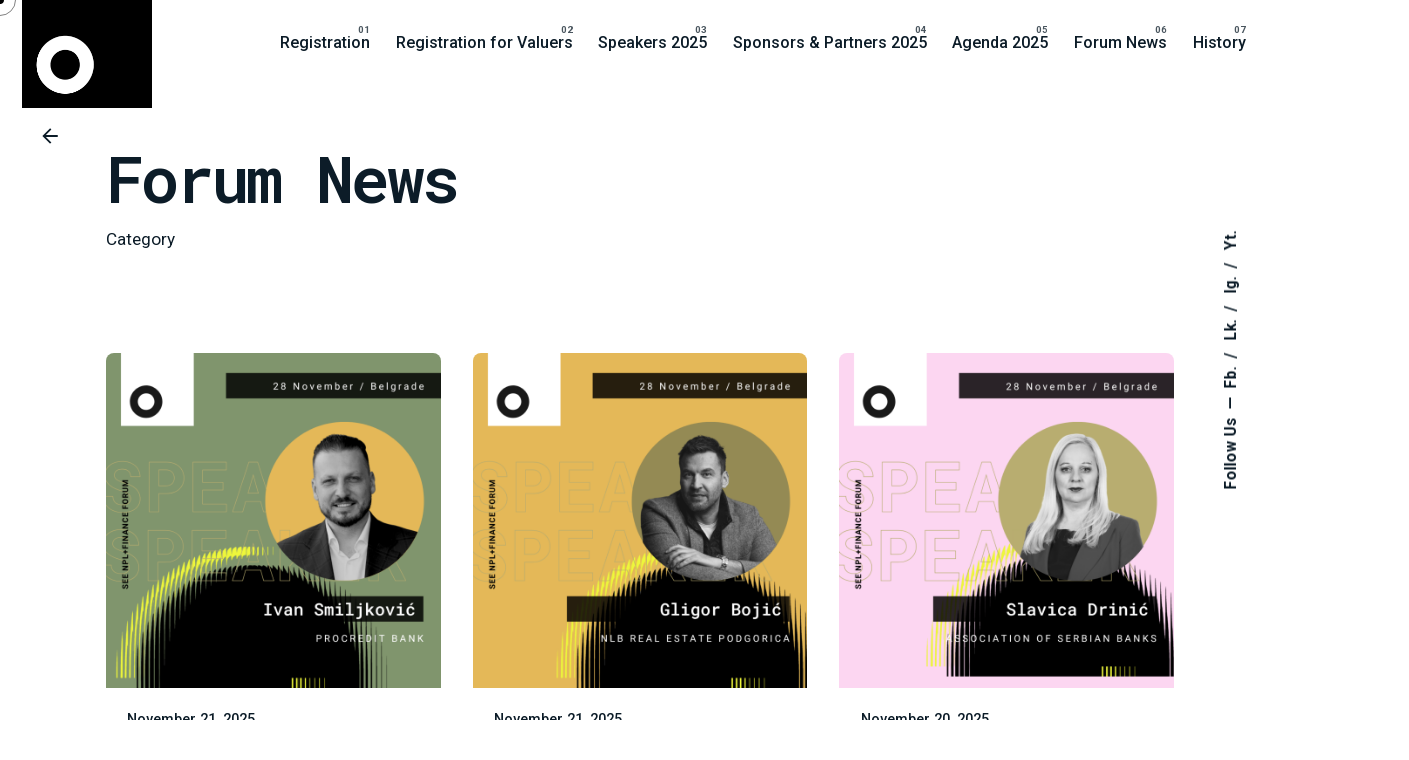

--- FILE ---
content_type: text/html; charset=UTF-8
request_url: https://seenplforum.com/category/forum-news/
body_size: 11919
content:

<!DOCTYPE html>
<html lang="en-US">
<head>
	<meta charset="UTF-8">
	<meta name="viewport" content="width=device-width, initial-scale=1">

	<title>Forum News &#8211; SEE NPL + Finance Forum</title>
<meta name='robots' content='max-image-preview:large' />
	<style>img:is([sizes="auto" i], [sizes^="auto," i]) { contain-intrinsic-size: 3000px 1500px }</style>
	<link rel="alternate" type="application/rss+xml" title="SEE NPL + Finance Forum &raquo; Feed" href="https://seenplforum.com/feed/" />
<link rel="alternate" type="application/rss+xml" title="SEE NPL + Finance Forum &raquo; Comments Feed" href="https://seenplforum.com/comments/feed/" />
<link rel="alternate" type="application/rss+xml" title="SEE NPL + Finance Forum &raquo; Forum News Category Feed" href="https://seenplforum.com/category/forum-news/feed/" />
<script type="text/javascript">
/* <![CDATA[ */
window._wpemojiSettings = {"baseUrl":"https:\/\/s.w.org\/images\/core\/emoji\/16.0.1\/72x72\/","ext":".png","svgUrl":"https:\/\/s.w.org\/images\/core\/emoji\/16.0.1\/svg\/","svgExt":".svg","source":{"concatemoji":"https:\/\/seenplforum.com\/wp-includes\/js\/wp-emoji-release.min.js?ver=6.8.3"}};
/*! This file is auto-generated */
!function(s,n){var o,i,e;function c(e){try{var t={supportTests:e,timestamp:(new Date).valueOf()};sessionStorage.setItem(o,JSON.stringify(t))}catch(e){}}function p(e,t,n){e.clearRect(0,0,e.canvas.width,e.canvas.height),e.fillText(t,0,0);var t=new Uint32Array(e.getImageData(0,0,e.canvas.width,e.canvas.height).data),a=(e.clearRect(0,0,e.canvas.width,e.canvas.height),e.fillText(n,0,0),new Uint32Array(e.getImageData(0,0,e.canvas.width,e.canvas.height).data));return t.every(function(e,t){return e===a[t]})}function u(e,t){e.clearRect(0,0,e.canvas.width,e.canvas.height),e.fillText(t,0,0);for(var n=e.getImageData(16,16,1,1),a=0;a<n.data.length;a++)if(0!==n.data[a])return!1;return!0}function f(e,t,n,a){switch(t){case"flag":return n(e,"\ud83c\udff3\ufe0f\u200d\u26a7\ufe0f","\ud83c\udff3\ufe0f\u200b\u26a7\ufe0f")?!1:!n(e,"\ud83c\udde8\ud83c\uddf6","\ud83c\udde8\u200b\ud83c\uddf6")&&!n(e,"\ud83c\udff4\udb40\udc67\udb40\udc62\udb40\udc65\udb40\udc6e\udb40\udc67\udb40\udc7f","\ud83c\udff4\u200b\udb40\udc67\u200b\udb40\udc62\u200b\udb40\udc65\u200b\udb40\udc6e\u200b\udb40\udc67\u200b\udb40\udc7f");case"emoji":return!a(e,"\ud83e\udedf")}return!1}function g(e,t,n,a){var r="undefined"!=typeof WorkerGlobalScope&&self instanceof WorkerGlobalScope?new OffscreenCanvas(300,150):s.createElement("canvas"),o=r.getContext("2d",{willReadFrequently:!0}),i=(o.textBaseline="top",o.font="600 32px Arial",{});return e.forEach(function(e){i[e]=t(o,e,n,a)}),i}function t(e){var t=s.createElement("script");t.src=e,t.defer=!0,s.head.appendChild(t)}"undefined"!=typeof Promise&&(o="wpEmojiSettingsSupports",i=["flag","emoji"],n.supports={everything:!0,everythingExceptFlag:!0},e=new Promise(function(e){s.addEventListener("DOMContentLoaded",e,{once:!0})}),new Promise(function(t){var n=function(){try{var e=JSON.parse(sessionStorage.getItem(o));if("object"==typeof e&&"number"==typeof e.timestamp&&(new Date).valueOf()<e.timestamp+604800&&"object"==typeof e.supportTests)return e.supportTests}catch(e){}return null}();if(!n){if("undefined"!=typeof Worker&&"undefined"!=typeof OffscreenCanvas&&"undefined"!=typeof URL&&URL.createObjectURL&&"undefined"!=typeof Blob)try{var e="postMessage("+g.toString()+"("+[JSON.stringify(i),f.toString(),p.toString(),u.toString()].join(",")+"));",a=new Blob([e],{type:"text/javascript"}),r=new Worker(URL.createObjectURL(a),{name:"wpTestEmojiSupports"});return void(r.onmessage=function(e){c(n=e.data),r.terminate(),t(n)})}catch(e){}c(n=g(i,f,p,u))}t(n)}).then(function(e){for(var t in e)n.supports[t]=e[t],n.supports.everything=n.supports.everything&&n.supports[t],"flag"!==t&&(n.supports.everythingExceptFlag=n.supports.everythingExceptFlag&&n.supports[t]);n.supports.everythingExceptFlag=n.supports.everythingExceptFlag&&!n.supports.flag,n.DOMReady=!1,n.readyCallback=function(){n.DOMReady=!0}}).then(function(){return e}).then(function(){var e;n.supports.everything||(n.readyCallback(),(e=n.source||{}).concatemoji?t(e.concatemoji):e.wpemoji&&e.twemoji&&(t(e.twemoji),t(e.wpemoji)))}))}((window,document),window._wpemojiSettings);
/* ]]> */
</script>
<style id='wp-emoji-styles-inline-css' type='text/css'>

	img.wp-smiley, img.emoji {
		display: inline !important;
		border: none !important;
		box-shadow: none !important;
		height: 1em !important;
		width: 1em !important;
		margin: 0 0.07em !important;
		vertical-align: -0.1em !important;
		background: none !important;
		padding: 0 !important;
	}
</style>
<link rel='stylesheet' id='wp-block-library-css' href='https://seenplforum.com/wp-includes/css/dist/block-library/style.min.css?ver=6.8.3' type='text/css' media='all' />
<style id='wp-block-library-theme-inline-css' type='text/css'>
.wp-block-audio :where(figcaption){color:#555;font-size:13px;text-align:center}.is-dark-theme .wp-block-audio :where(figcaption){color:#ffffffa6}.wp-block-audio{margin:0 0 1em}.wp-block-code{border:1px solid #ccc;border-radius:4px;font-family:Menlo,Consolas,monaco,monospace;padding:.8em 1em}.wp-block-embed :where(figcaption){color:#555;font-size:13px;text-align:center}.is-dark-theme .wp-block-embed :where(figcaption){color:#ffffffa6}.wp-block-embed{margin:0 0 1em}.blocks-gallery-caption{color:#555;font-size:13px;text-align:center}.is-dark-theme .blocks-gallery-caption{color:#ffffffa6}:root :where(.wp-block-image figcaption){color:#555;font-size:13px;text-align:center}.is-dark-theme :root :where(.wp-block-image figcaption){color:#ffffffa6}.wp-block-image{margin:0 0 1em}.wp-block-pullquote{border-bottom:4px solid;border-top:4px solid;color:currentColor;margin-bottom:1.75em}.wp-block-pullquote cite,.wp-block-pullquote footer,.wp-block-pullquote__citation{color:currentColor;font-size:.8125em;font-style:normal;text-transform:uppercase}.wp-block-quote{border-left:.25em solid;margin:0 0 1.75em;padding-left:1em}.wp-block-quote cite,.wp-block-quote footer{color:currentColor;font-size:.8125em;font-style:normal;position:relative}.wp-block-quote:where(.has-text-align-right){border-left:none;border-right:.25em solid;padding-left:0;padding-right:1em}.wp-block-quote:where(.has-text-align-center){border:none;padding-left:0}.wp-block-quote.is-large,.wp-block-quote.is-style-large,.wp-block-quote:where(.is-style-plain){border:none}.wp-block-search .wp-block-search__label{font-weight:700}.wp-block-search__button{border:1px solid #ccc;padding:.375em .625em}:where(.wp-block-group.has-background){padding:1.25em 2.375em}.wp-block-separator.has-css-opacity{opacity:.4}.wp-block-separator{border:none;border-bottom:2px solid;margin-left:auto;margin-right:auto}.wp-block-separator.has-alpha-channel-opacity{opacity:1}.wp-block-separator:not(.is-style-wide):not(.is-style-dots){width:100px}.wp-block-separator.has-background:not(.is-style-dots){border-bottom:none;height:1px}.wp-block-separator.has-background:not(.is-style-wide):not(.is-style-dots){height:2px}.wp-block-table{margin:0 0 1em}.wp-block-table td,.wp-block-table th{word-break:normal}.wp-block-table :where(figcaption){color:#555;font-size:13px;text-align:center}.is-dark-theme .wp-block-table :where(figcaption){color:#ffffffa6}.wp-block-video :where(figcaption){color:#555;font-size:13px;text-align:center}.is-dark-theme .wp-block-video :where(figcaption){color:#ffffffa6}.wp-block-video{margin:0 0 1em}:root :where(.wp-block-template-part.has-background){margin-bottom:0;margin-top:0;padding:1.25em 2.375em}
</style>
<style id='classic-theme-styles-inline-css' type='text/css'>
/*! This file is auto-generated */
.wp-block-button__link{color:#fff;background-color:#32373c;border-radius:9999px;box-shadow:none;text-decoration:none;padding:calc(.667em + 2px) calc(1.333em + 2px);font-size:1.125em}.wp-block-file__button{background:#32373c;color:#fff;text-decoration:none}
</style>
<style id='global-styles-inline-css' type='text/css'>
:root{--wp--preset--aspect-ratio--square: 1;--wp--preset--aspect-ratio--4-3: 4/3;--wp--preset--aspect-ratio--3-4: 3/4;--wp--preset--aspect-ratio--3-2: 3/2;--wp--preset--aspect-ratio--2-3: 2/3;--wp--preset--aspect-ratio--16-9: 16/9;--wp--preset--aspect-ratio--9-16: 9/16;--wp--preset--color--black: #000000;--wp--preset--color--cyan-bluish-gray: #abb8c3;--wp--preset--color--white: #ffffff;--wp--preset--color--pale-pink: #f78da7;--wp--preset--color--vivid-red: #cf2e2e;--wp--preset--color--luminous-vivid-orange: #ff6900;--wp--preset--color--luminous-vivid-amber: #fcb900;--wp--preset--color--light-green-cyan: #7bdcb5;--wp--preset--color--vivid-green-cyan: #00d084;--wp--preset--color--pale-cyan-blue: #8ed1fc;--wp--preset--color--vivid-cyan-blue: #0693e3;--wp--preset--color--vivid-purple: #9b51e0;--wp--preset--color--brand-color: #000000;--wp--preset--color--beige-dark: #A1824F;--wp--preset--color--dark-strong: #24262B;--wp--preset--color--dark-light: #32353C;--wp--preset--color--grey-strong: #838998;--wp--preset--gradient--vivid-cyan-blue-to-vivid-purple: linear-gradient(135deg,rgba(6,147,227,1) 0%,rgb(155,81,224) 100%);--wp--preset--gradient--light-green-cyan-to-vivid-green-cyan: linear-gradient(135deg,rgb(122,220,180) 0%,rgb(0,208,130) 100%);--wp--preset--gradient--luminous-vivid-amber-to-luminous-vivid-orange: linear-gradient(135deg,rgba(252,185,0,1) 0%,rgba(255,105,0,1) 100%);--wp--preset--gradient--luminous-vivid-orange-to-vivid-red: linear-gradient(135deg,rgba(255,105,0,1) 0%,rgb(207,46,46) 100%);--wp--preset--gradient--very-light-gray-to-cyan-bluish-gray: linear-gradient(135deg,rgb(238,238,238) 0%,rgb(169,184,195) 100%);--wp--preset--gradient--cool-to-warm-spectrum: linear-gradient(135deg,rgb(74,234,220) 0%,rgb(151,120,209) 20%,rgb(207,42,186) 40%,rgb(238,44,130) 60%,rgb(251,105,98) 80%,rgb(254,248,76) 100%);--wp--preset--gradient--blush-light-purple: linear-gradient(135deg,rgb(255,206,236) 0%,rgb(152,150,240) 100%);--wp--preset--gradient--blush-bordeaux: linear-gradient(135deg,rgb(254,205,165) 0%,rgb(254,45,45) 50%,rgb(107,0,62) 100%);--wp--preset--gradient--luminous-dusk: linear-gradient(135deg,rgb(255,203,112) 0%,rgb(199,81,192) 50%,rgb(65,88,208) 100%);--wp--preset--gradient--pale-ocean: linear-gradient(135deg,rgb(255,245,203) 0%,rgb(182,227,212) 50%,rgb(51,167,181) 100%);--wp--preset--gradient--electric-grass: linear-gradient(135deg,rgb(202,248,128) 0%,rgb(113,206,126) 100%);--wp--preset--gradient--midnight: linear-gradient(135deg,rgb(2,3,129) 0%,rgb(40,116,252) 100%);--wp--preset--font-size--small: 14px;--wp--preset--font-size--medium: 20px;--wp--preset--font-size--large: 17px;--wp--preset--font-size--x-large: 42px;--wp--preset--font-size--extra-small: 13px;--wp--preset--font-size--normal: 15px;--wp--preset--font-size--larger: 20px;--wp--preset--spacing--20: 0.44rem;--wp--preset--spacing--30: 0.67rem;--wp--preset--spacing--40: 1rem;--wp--preset--spacing--50: 1.5rem;--wp--preset--spacing--60: 2.25rem;--wp--preset--spacing--70: 3.38rem;--wp--preset--spacing--80: 5.06rem;--wp--preset--shadow--natural: 6px 6px 9px rgba(0, 0, 0, 0.2);--wp--preset--shadow--deep: 12px 12px 50px rgba(0, 0, 0, 0.4);--wp--preset--shadow--sharp: 6px 6px 0px rgba(0, 0, 0, 0.2);--wp--preset--shadow--outlined: 6px 6px 0px -3px rgba(255, 255, 255, 1), 6px 6px rgba(0, 0, 0, 1);--wp--preset--shadow--crisp: 6px 6px 0px rgba(0, 0, 0, 1);}:where(.is-layout-flex){gap: 0.5em;}:where(.is-layout-grid){gap: 0.5em;}body .is-layout-flex{display: flex;}.is-layout-flex{flex-wrap: wrap;align-items: center;}.is-layout-flex > :is(*, div){margin: 0;}body .is-layout-grid{display: grid;}.is-layout-grid > :is(*, div){margin: 0;}:where(.wp-block-columns.is-layout-flex){gap: 2em;}:where(.wp-block-columns.is-layout-grid){gap: 2em;}:where(.wp-block-post-template.is-layout-flex){gap: 1.25em;}:where(.wp-block-post-template.is-layout-grid){gap: 1.25em;}.has-black-color{color: var(--wp--preset--color--black) !important;}.has-cyan-bluish-gray-color{color: var(--wp--preset--color--cyan-bluish-gray) !important;}.has-white-color{color: var(--wp--preset--color--white) !important;}.has-pale-pink-color{color: var(--wp--preset--color--pale-pink) !important;}.has-vivid-red-color{color: var(--wp--preset--color--vivid-red) !important;}.has-luminous-vivid-orange-color{color: var(--wp--preset--color--luminous-vivid-orange) !important;}.has-luminous-vivid-amber-color{color: var(--wp--preset--color--luminous-vivid-amber) !important;}.has-light-green-cyan-color{color: var(--wp--preset--color--light-green-cyan) !important;}.has-vivid-green-cyan-color{color: var(--wp--preset--color--vivid-green-cyan) !important;}.has-pale-cyan-blue-color{color: var(--wp--preset--color--pale-cyan-blue) !important;}.has-vivid-cyan-blue-color{color: var(--wp--preset--color--vivid-cyan-blue) !important;}.has-vivid-purple-color{color: var(--wp--preset--color--vivid-purple) !important;}.has-black-background-color{background-color: var(--wp--preset--color--black) !important;}.has-cyan-bluish-gray-background-color{background-color: var(--wp--preset--color--cyan-bluish-gray) !important;}.has-white-background-color{background-color: var(--wp--preset--color--white) !important;}.has-pale-pink-background-color{background-color: var(--wp--preset--color--pale-pink) !important;}.has-vivid-red-background-color{background-color: var(--wp--preset--color--vivid-red) !important;}.has-luminous-vivid-orange-background-color{background-color: var(--wp--preset--color--luminous-vivid-orange) !important;}.has-luminous-vivid-amber-background-color{background-color: var(--wp--preset--color--luminous-vivid-amber) !important;}.has-light-green-cyan-background-color{background-color: var(--wp--preset--color--light-green-cyan) !important;}.has-vivid-green-cyan-background-color{background-color: var(--wp--preset--color--vivid-green-cyan) !important;}.has-pale-cyan-blue-background-color{background-color: var(--wp--preset--color--pale-cyan-blue) !important;}.has-vivid-cyan-blue-background-color{background-color: var(--wp--preset--color--vivid-cyan-blue) !important;}.has-vivid-purple-background-color{background-color: var(--wp--preset--color--vivid-purple) !important;}.has-black-border-color{border-color: var(--wp--preset--color--black) !important;}.has-cyan-bluish-gray-border-color{border-color: var(--wp--preset--color--cyan-bluish-gray) !important;}.has-white-border-color{border-color: var(--wp--preset--color--white) !important;}.has-pale-pink-border-color{border-color: var(--wp--preset--color--pale-pink) !important;}.has-vivid-red-border-color{border-color: var(--wp--preset--color--vivid-red) !important;}.has-luminous-vivid-orange-border-color{border-color: var(--wp--preset--color--luminous-vivid-orange) !important;}.has-luminous-vivid-amber-border-color{border-color: var(--wp--preset--color--luminous-vivid-amber) !important;}.has-light-green-cyan-border-color{border-color: var(--wp--preset--color--light-green-cyan) !important;}.has-vivid-green-cyan-border-color{border-color: var(--wp--preset--color--vivid-green-cyan) !important;}.has-pale-cyan-blue-border-color{border-color: var(--wp--preset--color--pale-cyan-blue) !important;}.has-vivid-cyan-blue-border-color{border-color: var(--wp--preset--color--vivid-cyan-blue) !important;}.has-vivid-purple-border-color{border-color: var(--wp--preset--color--vivid-purple) !important;}.has-vivid-cyan-blue-to-vivid-purple-gradient-background{background: var(--wp--preset--gradient--vivid-cyan-blue-to-vivid-purple) !important;}.has-light-green-cyan-to-vivid-green-cyan-gradient-background{background: var(--wp--preset--gradient--light-green-cyan-to-vivid-green-cyan) !important;}.has-luminous-vivid-amber-to-luminous-vivid-orange-gradient-background{background: var(--wp--preset--gradient--luminous-vivid-amber-to-luminous-vivid-orange) !important;}.has-luminous-vivid-orange-to-vivid-red-gradient-background{background: var(--wp--preset--gradient--luminous-vivid-orange-to-vivid-red) !important;}.has-very-light-gray-to-cyan-bluish-gray-gradient-background{background: var(--wp--preset--gradient--very-light-gray-to-cyan-bluish-gray) !important;}.has-cool-to-warm-spectrum-gradient-background{background: var(--wp--preset--gradient--cool-to-warm-spectrum) !important;}.has-blush-light-purple-gradient-background{background: var(--wp--preset--gradient--blush-light-purple) !important;}.has-blush-bordeaux-gradient-background{background: var(--wp--preset--gradient--blush-bordeaux) !important;}.has-luminous-dusk-gradient-background{background: var(--wp--preset--gradient--luminous-dusk) !important;}.has-pale-ocean-gradient-background{background: var(--wp--preset--gradient--pale-ocean) !important;}.has-electric-grass-gradient-background{background: var(--wp--preset--gradient--electric-grass) !important;}.has-midnight-gradient-background{background: var(--wp--preset--gradient--midnight) !important;}.has-small-font-size{font-size: var(--wp--preset--font-size--small) !important;}.has-medium-font-size{font-size: var(--wp--preset--font-size--medium) !important;}.has-large-font-size{font-size: var(--wp--preset--font-size--large) !important;}.has-x-large-font-size{font-size: var(--wp--preset--font-size--x-large) !important;}
:where(.wp-block-post-template.is-layout-flex){gap: 1.25em;}:where(.wp-block-post-template.is-layout-grid){gap: 1.25em;}
:where(.wp-block-columns.is-layout-flex){gap: 2em;}:where(.wp-block-columns.is-layout-grid){gap: 2em;}
:root :where(.wp-block-pullquote){font-size: 1.5em;line-height: 1.6;}
</style>
<link rel='stylesheet' id='contact-form-7-css' href='https://seenplforum.com/wp-content/plugins/contact-form-7/includes/css/styles.css?ver=6.1.3' type='text/css' media='all' />
<link rel='stylesheet' id='parent-style-css' href='https://seenplforum.com/wp-content/themes/ohio/style.css?ver=6.8.3' type='text/css' media='all' />
<link rel='stylesheet' id='ohio-style-css' href='https://seenplforum.com/wp-content/themes/ohio-child/style.css?ver=1.0.0' type='text/css' media='all' />
<style id='ohio-style-inline-css' type='text/css'>
 :root{--clb-color-primary:#000000;--clb-text-font-family:'Roboto', sans-serif;--clb-text-font-weight:400;--clb-text-font-style:normal;--clb-text-color:#0c1c28;--clb-text-light-mode-font-family:'Roboto', sans-serif;--clb-text-light-mode-font-weight:400;--clb-text-light-mode-font-style:normal;--clb-text-light-mode-color:#0c1c28;--clb-title-font-family:'Roboto Mono', sans-serif;--clb-title-color:#0c1c28;--clb-subtitle-font-family:'Roboto', sans-serif;--clb-subtitle-color:rgba(12,28,40,0.8);}.heading .title .highlighted-text{background-image: linear-gradient(rgba(0,0,0,0.5), rgba(0,0,0,0.5));}.blog-item:not(.-layout2):not(.-layout7).-contained .card-details,.blog-item.-layout7.-contained{background-color:rgba(255,255,255,0.75);}.site-footer{background-color:#ededff;}.site-footer .widget-title{font-family:'Roboto', sans-serif;font-weight:500;font-style:normal;color:rgba(40,55,66,0.4);}.site-footer h6,.site-footer .widgets,.site-footer .scroll-top,.site-footer .color-switcher-item.dark,.site-footer .button,.site-footer input,.site-footer-copyright{font-family:'Roboto', sans-serif;font-weight:400;font-style:normal;color:rgba(40,55,66,0.8);}.menu-optional .button-group .button:not(.page-link):not(.-dm-ignore){--clb-color-button:#0c1c28;}@media screen and (max-width: 768px) { .header,.slide-in-overlay{opacity: 0;}}.popup-subscribe .thumbnail{background-color:;background-image:url('https://dev.seenplforum.com/wp-content/uploads/2019/11/oh__img9.jpg');background-size:cover;background-position:center center;background-repeat:no-repeat;}.page-headline::after{background-color:;}.project .video-button:not(.-outlined) .icon-button{background-color:1;}h1{font-family:'Roboto Mono', sans-serif;}h2{font-family:'Roboto Mono', sans-serif;}h3{font-family:'Roboto', sans-serif;}h4{font-family:'Roboto', sans-serif;}h5{font-family:'Roboto', sans-serif;}h6{font-family:'Roboto', sans-serif;} @media screen and (min-width:1181px){.header .branding .logo img,.header .branding .logo-mobile img,.header .branding .logo-sticky-mobile img,.header .branding .logo-dynamic img{min-height:130px; height:130px;}} @media screen and (min-width:769px) and (max-width:1180px){} @media screen and (max-width:768px){}
</style>
<link rel='stylesheet' id='icon-pack-fontawesome-css' href='https://seenplforum.com/wp-content/themes/ohio/assets/fonts/fa/css/all.css?ver=6.8.3' type='text/css' media='all' />
<script></script><link rel="EditURI" type="application/rsd+xml" title="RSD" href="https://seenplforum.com/xmlrpc.php?rsd" />
<meta name="generator" content="WordPress 6.8.3" />
<style type="text/css">.recentcomments a{display:inline !important;padding:0 !important;margin:0 !important;}</style><meta name="generator" content="Powered by WPBakery Page Builder - drag and drop page builder for WordPress."/>
<link rel="icon" href="https://seenplforum.com/wp-content/uploads/2022/08/cropped-SEENPL_Logo-32x32.png" sizes="32x32" />
<link rel="icon" href="https://seenplforum.com/wp-content/uploads/2022/08/cropped-SEENPL_Logo-192x192.png" sizes="192x192" />
<link rel="apple-touch-icon" href="https://seenplforum.com/wp-content/uploads/2022/08/cropped-SEENPL_Logo-180x180.png" />
<meta name="msapplication-TileImage" content="https://seenplforum.com/wp-content/uploads/2022/08/cropped-SEENPL_Logo-270x270.png" />
		<style type="text/css" id="wp-custom-css">
			.clb-page-headline .clb-post-meta-item {
	display: none;
}
		</style>
		<noscript><style> .wpb_animate_when_almost_visible { opacity: 1; }</style></noscript></head>
<body class="archive category category-forum-news category-16 wp-embed-responsive wp-theme-ohio wp-child-theme-ohio-child hfeed ohio-theme-1.0.0 with-header-1 with-widget-divider with-left-mobile-hamburger with-fixed-search with-headline with-fixed-header links-underline icon-buttons-animation custom-cursor wpb-js-composer js-comp-ver-8.7.2 vc_responsive">
			<div id="page" class="site">

		
    <ul class="elements-bar left -unlist dynamic-typo">

                    <li>

<a href="#" class="scroll-top -undash -unlink -small-t vc_hidden-md vc_hidden-sm vc_hidden-xs">

	
		<div class="scroll-top-bar">
			<div class="scroll-track"></div>
		</div>

	
	<div class="scroll-top-holder titles-typo">
		Scroll to top	</div>
</a>

</li>
        
    </ul>

    <ul class="elements-bar right -unlist dynamic-typo">

                    <li>
    <div class="social-bar">
        <ul class="social-bar-holder titles-typo -small-t -unlist vc_hidden-md">

                            <li class="caption">Follow Us</li>
            
                                            <li>
                    <a class="-unlink facebook" href="https://www.facebook.com/newanglesconsulting" target="_blank" rel="nofollow">Fb.                    </a>
                </li>
                                            <li>
                    <a class="-unlink linkedin" href="https://www.linkedin.com/company/see-npl-forum/" target="_blank" rel="nofollow">Lk.                    </a>
                </li>
                                            <li>
                    <a class="-unlink instagram" href="https://www.instagram.com/new_angles_consulting/?hl=sr" target="_blank" rel="nofollow">Ig.                    </a>
                </li>
                                            <li>
                    <a class="-unlink youtube" href="https://www.youtube.com/channel/UCq24FoazqmobrO-noQXC-GQ" target="_blank" rel="nofollow">Yt.                    </a>
                </li>
                    </ul>
    </div>
</li>
                
    </ul>
		
    <div class="circle-cursor circle-cursor-outer"></div>
    <div class="circle-cursor circle-cursor-inner">
        <svg width="21" height="21" viewBox="0 0 21 21" fill="none" xmlns="http://www.w3.org/2000/svg">
            <path d="M2.06055 0H20.0605V18H17.0605V5.12155L2.12132 20.0608L0 17.9395L14.9395 3H2.06055V0Z"/>
        </svg>
    </div>

		<a class="skip-link screen-reader-text" href="#main">Skip to content</a>

		
		
		    			

			
<header id="masthead" class="header header-1 extended-menu" data-header-fixed=true>
	<div class="header-wrap">
		<div class="header-wrap-inner">
			<div class="left-part">

				
									<div class="mobile-hamburger -left">
						
<button class="hamburger-button" data-js="hamburger" aria-label="Hamburger">
    <div class="hamburger icon-button" tabindex="0">
        <i class="icon"></i>
    </div>
    </button>					</div>
				
				
<div class="branding">
	<a class="branding-title titles-typo -undash -unlink" href="https://seenplforum.com/" rel="home">
		<div class="logo">

			
				<img src="https://seenplforum.com/wp-content/uploads/2022/08/SEENPL_Logo.png" class=""  alt="SEE NPL FORUM">
				
				
					</div>

		
		<div class="logo-sticky">

							
				<img src="https://seenplforum.com/wp-content/uploads/2022/08/SEENPL_Logo.png" class=""  alt="SEE NPL FORUM">

				
			
		</div>

		
		<div class="logo-dynamic">
			<span class="dark hidden">
				
					<img src="https://seenplforum.com/wp-content/uploads/2022/08/SEENPL_Logo.png"  alt="SEE NPL FORUM">

							</span>
			<span class="light hidden">
				
					<img src="https://seenplforum.com/wp-content/uploads/2022/08/SEENPL_Logo.png"  alt="SEE NPL FORUM">

							</span>
		</div>
	</a>
</div>
	
			</div>
	        <div class="right-part">
	        	
	            
<nav id="site-navigation" class="nav with-counters with-mobile-menu with-highlighted-menu hide-mobile-menu-images hide-mobile-menu-descriptions" data-mobile-menu-second-click-link="">

    <div class="slide-in-overlay menu-slide-in-overlay">
        <div class="overlay"></div>
        <div class="close-bar">
            <button class="icon-button -overlay-button" data-js="close-popup" aria-label="Close">
                <i class="icon">
    <svg class="default" width="14" height="14" viewBox="0 0 14 14" fill="none" xmlns="http://www.w3.org/2000/svg">
        <path d="M14 1.41L12.59 0L7 5.59L1.41 0L0 1.41L5.59 7L0 12.59L1.41 14L7 8.41L12.59 14L14 12.59L8.41 7L14 1.41Z"></path>
    </svg>
</i>
            </button>

            
        </div>
        <div class="holder">
            <div id="mega-menu-wrap" class="nav-container">

                <ul id="menu-primary" class="menu"><li id="nav-menu-item-22916-692369dc85b69" class="mega-menu-item nav-item menu-item-depth-0 "><a href="https://seenplforum.com/registration/" class="menu-link -undash -unlink main-menu-link item-title"><span>Registration</span></a></li>
<li id="nav-menu-item-22923-692369dc85b8e" class="mega-menu-item nav-item menu-item-depth-0 "><a href="https://seenplforum.com/registration-for-valuers/" class="menu-link -undash -unlink main-menu-link item-title"><span>Registration for Valuers</span></a></li>
<li id="nav-menu-item-23063-692369dc85ba5" class="mega-menu-item nav-item menu-item-depth-0 "><a href="https://seenplforum.com/speakers-2025/" class="menu-link -undash -unlink main-menu-link item-title"><span>Speakers 2025</span></a></li>
<li id="nav-menu-item-22947-692369dc85bb8" class="mega-menu-item nav-item menu-item-depth-0 "><a href="https://seenplforum.com/sponsors-partners-2025/" class="menu-link -undash -unlink main-menu-link item-title"><span>Sponsors &#038; Partners 2025</span></a></li>
<li id="nav-menu-item-23426-692369dc85bca" class="mega-menu-item nav-item menu-item-depth-0 "><a href="https://seenplforum.com/agenda-2025/" class="menu-link -undash -unlink main-menu-link item-title"><span>Agenda 2025</span></a></li>
<li id="nav-menu-item-18813-692369dc85bdb" class="mega-menu-item nav-item menu-item-depth-0 "><a href="https://seenplforum.com/forum-news/" class="menu-link -undash -unlink main-menu-link item-title"><span>Forum News</span></a></li>
<li id="nav-menu-item-18866-692369dc85bf0" class="mega-menu-item nav-item menu-item-depth-0 has-submenu "><a href="https://seenplforum.com/history/" class="menu-link -undash -unlink main-menu-link item-title"><span>History</span><div class="has-submenu-icon">
				<i class="icon menu-plus">
					<svg width="14" height="14" viewBox="0 0 14 14" fill="none" xmlns="http://www.w3.org/2000/svg">
						<path d="M14 8H8V14H6V8H0V6H6V0H8V6H14V8Z"/>
					</svg>
				</i></div></a>
<ul class="menu-depth-1 sub-menu">
	<li id="nav-menu-item-22926-692369dc85c06" class="mega-menu-item sub-nav-item menu-item-depth-1 "><a href="https://seenplforum.com/vol-8-see-npl-finance-forum/" class="menu-link -undash -unlink sub-menu-link "><span>Vol.8_SEE NPL + Finance Forum</span></a></li>
	<li id="nav-menu-item-22166-692369dc85c19" class="mega-menu-item sub-nav-item menu-item-depth-1 "><a href="https://seenplforum.com/vol-7_see-npl-forum-2023/" class="menu-link -undash -unlink sub-menu-link "><span>Vol.7_SEE NPL Forum 2023</span></a></li>
	<li id="nav-menu-item-21060-692369dc85c29" class="mega-menu-item sub-nav-item menu-item-depth-1 "><a href="https://seenplforum.com/vol-6_see-npl-forum-2022/" class="menu-link -undash -unlink sub-menu-link "><span>Vol.6_SEE NPL Forum 2022</span></a></li>
	<li id="nav-menu-item-20050-692369dc85c39" class="mega-menu-item sub-nav-item menu-item-depth-1 "><a href="https://seenplforum.com/vol-5_see-npl-forum-2021/" class="menu-link -undash -unlink sub-menu-link "><span>Vol.5_SEE NPL Forum 2021</span></a></li>
	<li id="nav-menu-item-20327-692369dc85c48" class="mega-menu-item sub-nav-item menu-item-depth-1 "><a href="https://seenplforum.com/experts-chats/" class="menu-link -undash -unlink sub-menu-link "><span>Experts Chats</span></a></li>
	<li id="nav-menu-item-19051-692369dc85c5f" class="mega-menu-item sub-nav-item menu-item-depth-1 "><a href="https://seenplforum.com/history/vo-4_see-npl-forum-2019/" class="menu-link -undash -unlink sub-menu-link "><span>Vol.4_SEE NPL Forum 2019</span></a></li>
	<li id="nav-menu-item-19430-692369dc85c6f" class="mega-menu-item sub-nav-item menu-item-depth-1 "><a href="https://seenplforum.com/history/vol-3_see-npl-forum-2018/" class="menu-link -undash -unlink sub-menu-link "><span>Vol.3_SEE NPL Forum 2018</span></a></li>
	<li id="nav-menu-item-19429-692369dc85c7f" class="mega-menu-item sub-nav-item menu-item-depth-1 "><a href="https://seenplforum.com/history/vol-2_see-npl-forum-2017/" class="menu-link -undash -unlink sub-menu-link "><span>Vol.2_SEE NPL Forum 2017</span></a></li>
	<li id="nav-menu-item-19428-692369dc85c8e" class="mega-menu-item sub-nav-item menu-item-depth-1 "><a href="https://seenplforum.com/history/vo-1_see-npl-forum-2016/" class="menu-link -undash -unlink sub-menu-link "><span>Vo.1_SEE NPL Forum 2016</span></a></li>
</ul>
</li>
</ul><ul id="mobile-menu" class="mobile-menu menu"><li id="nav-menu-item-22916-692369dc8609f" class="mega-menu-item nav-item menu-item-depth-0 "><a href="https://seenplforum.com/registration/" class="menu-link -undash -unlink main-menu-link item-title"><span>Registration</span></a></li>
<li id="nav-menu-item-22923-692369dc860b5" class="mega-menu-item nav-item menu-item-depth-0 "><a href="https://seenplforum.com/registration-for-valuers/" class="menu-link -undash -unlink main-menu-link item-title"><span>Registration for Valuers</span></a></li>
<li id="nav-menu-item-23063-692369dc860c7" class="mega-menu-item nav-item menu-item-depth-0 "><a href="https://seenplforum.com/speakers-2025/" class="menu-link -undash -unlink main-menu-link item-title"><span>Speakers 2025</span></a></li>
<li id="nav-menu-item-22947-692369dc860d8" class="mega-menu-item nav-item menu-item-depth-0 "><a href="https://seenplforum.com/sponsors-partners-2025/" class="menu-link -undash -unlink main-menu-link item-title"><span>Sponsors &#038; Partners 2025</span></a></li>
<li id="nav-menu-item-23426-692369dc860e8" class="mega-menu-item nav-item menu-item-depth-0 "><a href="https://seenplforum.com/agenda-2025/" class="menu-link -undash -unlink main-menu-link item-title"><span>Agenda 2025</span></a></li>
<li id="nav-menu-item-18813-692369dc860f8" class="mega-menu-item nav-item menu-item-depth-0 "><a href="https://seenplforum.com/forum-news/" class="menu-link -undash -unlink main-menu-link item-title"><span>Forum News</span></a></li>
<li id="nav-menu-item-18866-692369dc86109" class="mega-menu-item nav-item menu-item-depth-0 has-submenu "><a href="https://seenplforum.com/history/" class="menu-link -undash -unlink main-menu-link item-title"><span>History</span><div class="has-submenu-icon">
				<i class="icon menu-plus">
					<svg width="14" height="14" viewBox="0 0 14 14" fill="none" xmlns="http://www.w3.org/2000/svg">
						<path d="M14 8H8V14H6V8H0V6H6V0H8V6H14V8Z"/>
					</svg>
				</i></div></a>
<ul class="menu-depth-1 sub-menu">
	<li id="nav-menu-item-22926-692369dc8611a" class="mega-menu-item sub-nav-item menu-item-depth-1 "><a href="https://seenplforum.com/vol-8-see-npl-finance-forum/" class="menu-link -undash -unlink sub-menu-link "><span>Vol.8_SEE NPL + Finance Forum</span></a></li>
	<li id="nav-menu-item-22166-692369dc86128" class="mega-menu-item sub-nav-item menu-item-depth-1 "><a href="https://seenplforum.com/vol-7_see-npl-forum-2023/" class="menu-link -undash -unlink sub-menu-link "><span>Vol.7_SEE NPL Forum 2023</span></a></li>
	<li id="nav-menu-item-21060-692369dc86136" class="mega-menu-item sub-nav-item menu-item-depth-1 "><a href="https://seenplforum.com/vol-6_see-npl-forum-2022/" class="menu-link -undash -unlink sub-menu-link "><span>Vol.6_SEE NPL Forum 2022</span></a></li>
	<li id="nav-menu-item-20050-692369dc86143" class="mega-menu-item sub-nav-item menu-item-depth-1 "><a href="https://seenplforum.com/vol-5_see-npl-forum-2021/" class="menu-link -undash -unlink sub-menu-link "><span>Vol.5_SEE NPL Forum 2021</span></a></li>
	<li id="nav-menu-item-20327-692369dc86150" class="mega-menu-item sub-nav-item menu-item-depth-1 "><a href="https://seenplforum.com/experts-chats/" class="menu-link -undash -unlink sub-menu-link "><span>Experts Chats</span></a></li>
	<li id="nav-menu-item-19051-692369dc8615e" class="mega-menu-item sub-nav-item menu-item-depth-1 "><a href="https://seenplforum.com/history/vo-4_see-npl-forum-2019/" class="menu-link -undash -unlink sub-menu-link "><span>Vol.4_SEE NPL Forum 2019</span></a></li>
	<li id="nav-menu-item-19430-692369dc8616b" class="mega-menu-item sub-nav-item menu-item-depth-1 "><a href="https://seenplforum.com/history/vol-3_see-npl-forum-2018/" class="menu-link -undash -unlink sub-menu-link "><span>Vol.3_SEE NPL Forum 2018</span></a></li>
	<li id="nav-menu-item-19429-692369dc86178" class="mega-menu-item sub-nav-item menu-item-depth-1 "><a href="https://seenplforum.com/history/vol-2_see-npl-forum-2017/" class="menu-link -undash -unlink sub-menu-link "><span>Vol.2_SEE NPL Forum 2017</span></a></li>
	<li id="nav-menu-item-19428-692369dc86185" class="mega-menu-item sub-nav-item menu-item-depth-1 "><a href="https://seenplforum.com/history/vo-1_see-npl-forum-2016/" class="menu-link -undash -unlink sub-menu-link "><span>Vo.1_SEE NPL Forum 2016</span></a></li>
</ul>
</li>
</ul>


            </div>
            <div class="copyright">

                
            </div>

            
        </div>

        
    <div class="social-bar">
        <ul class="social-bar-holder titles-typo -small-t -unlist vc_hidden-md">

                            <li class="caption">Follow Us</li>
            
                                            <li>
                    <a class="-unlink facebook" href="https://www.facebook.com/newanglesconsulting" target="_blank" rel="nofollow">Fb.                    </a>
                </li>
                                            <li>
                    <a class="-unlink linkedin" href="https://www.linkedin.com/company/see-npl-forum/" target="_blank" rel="nofollow">Lk.                    </a>
                </li>
                                            <li>
                    <a class="-unlink instagram" href="https://www.instagram.com/new_angles_consulting/?hl=sr" target="_blank" rel="nofollow">Ig.                    </a>
                </li>
                                            <li>
                    <a class="-unlink youtube" href="https://www.youtube.com/channel/UCq24FoazqmobrO-noQXC-GQ" target="_blank" rel="nofollow">Yt.                    </a>
                </li>
                    </ul>
    </div>

    </div>
</nav>
	            

				
				
	        </div>
    	</div>
	</div>
</header>


		
		
		<div id="content" class="site-content" data-mobile-menu-resolution="768">

			
    
<div class="page-headline without-cap subheader_included -left">

	
	    
<a href="" class="back-link dynamic-typo -unlink vc_hidden-md vc_hidden-sm vc_hidden-xs">
	<button class="icon-button" aria-controls="site-navigation" aria-label="Back">
	    <i class="icon">
			<svg class="default" xmlns="http://www.w3.org/2000/svg" height="24" viewBox="0 -960 960 960" width="24"><path d="M314-442.5 533.5-223 480-170 170-480l310-310 53.5 53L314-517.5h476v75H314Z"/></svg>
	    </i>
	</button>
    <span class="caption">
        Back    </span>
</a>
	
			<div class="bg-image"></div>
	
	<div class="holder">
		<div class="page-container">
			<div class="animated-holder">
				<div class="headline-meta">
					
					
									</div>

				<h1 class="title">Forum News</h1>

									<div class="post-meta-holder">
						Category					</div>
				
			</div>
		</div>
	</div>
</div>

    
    <div class="page-container bottom-offset top-offset">

        
        <div id="primary" class="page-content content-area">
            <main id="main" class="site-main">
                <div class="vc_row archive-holder ohio-masonry" data-lazy-container="posts">

                    <div class="vc_col-lg-4 vc_col-md-6 vc_col-xs-12 grid-item masonry-block"  data-lazy-item="" data-lazy-scope="posts">
<div class="blog-item card -layout1 -contained -metro "  >
	<a class="-unlink" href="https://seenplforum.com/2025/11/21/navigating-the-next-wave-in-banking/" data-cursor-class="cursor-link" aria-label="Navigating the Next Wave in Banking">
		<figure class="image-holder" >

							<img class="blog-archive-image" src="https://seenplforum.com/wp-content/uploads/2025/11/Post-53-1024x1024.png" srcset="https://seenplforum.com/wp-content/uploads/2025/11/Post-53-1024x1024.png 1024w, https://seenplforum.com/wp-content/uploads/2025/11/Post-53-300x300.png 300w, https://seenplforum.com/wp-content/uploads/2025/11/Post-53-150x150.png 150w, https://seenplforum.com/wp-content/uploads/2025/11/Post-53-768x768.png 768w, https://seenplforum.com/wp-content/uploads/2025/11/Post-53-200x200.png 200w, https://seenplforum.com/wp-content/uploads/2025/11/Post-53-500x500.png 500w, https://seenplforum.com/wp-content/uploads/2025/11/Post-53.png 1080w" sizes="(max-width: 640px) 100vw, 640px" alt="" >
			
			<div class="overlay-details -fade-up">
							</div>
		</figure>
	</a>
	<div class="card-details -left">
					<div class="headline-meta -small-t">
									<div class="date">November 21, 2025</div>
											</div>
				<div class="heading title">
			<h4 class="title">
								<a class="-undash" href="https://seenplforum.com/2025/11/21/navigating-the-next-wave-in-banking/">
					Navigating the Next Wave in Banking				</a>
			</h4>
		</div>
					<p>Ivan Smiljković, Member of the Management...</p>
						            <a class="button -text" href="https://seenplforum.com/2025/11/21/navigating-the-next-wave-in-banking/">
			    Read More		        <i class="icon -right">
		        	<svg class="default" xmlns="http://www.w3.org/2000/svg" height="24" viewBox="0 -960 960 960" width="24"><path d="M646-442.5H170v-75h476L426.5-737l53.5-53 310 310-310 310-53.5-53L646-442.5Z"/></svg>
		        </i>
			</a>
        	</div>
</div>
</div><div class="vc_col-lg-4 vc_col-md-6 vc_col-xs-12 grid-item masonry-block"  data-lazy-item="" data-lazy-scope="posts">
<div class="blog-item card -layout1 -contained -metro "  >
	<a class="-unlink" href="https://seenplforum.com/2025/11/21/expert-insights-on-see-property-markets/" data-cursor-class="cursor-link" aria-label="Expert Insights on SEE Property Markets">
		<figure class="image-holder" >

							<img class="blog-archive-image" src="https://seenplforum.com/wp-content/uploads/2025/11/Post-49-1024x1024.png" srcset="https://seenplforum.com/wp-content/uploads/2025/11/Post-49-1024x1024.png 1024w, https://seenplforum.com/wp-content/uploads/2025/11/Post-49-300x300.png 300w, https://seenplforum.com/wp-content/uploads/2025/11/Post-49-150x150.png 150w, https://seenplforum.com/wp-content/uploads/2025/11/Post-49-768x768.png 768w, https://seenplforum.com/wp-content/uploads/2025/11/Post-49-200x200.png 200w, https://seenplforum.com/wp-content/uploads/2025/11/Post-49-500x500.png 500w, https://seenplforum.com/wp-content/uploads/2025/11/Post-49.png 1080w" sizes="(max-width: 640px) 100vw, 640px" alt="" >
			
			<div class="overlay-details -fade-up">
							</div>
		</figure>
	</a>
	<div class="card-details -left">
					<div class="headline-meta -small-t">
									<div class="date">November 21, 2025</div>
											</div>
				<div class="heading title">
			<h4 class="title">
								<a class="-undash" href="https://seenplforum.com/2025/11/21/expert-insights-on-see-property-markets/">
					Expert Insights on SEE Property Markets				</a>
			</h4>
		</div>
					<p>Gligor Bojić, CEO of NLB Real...</p>
						            <a class="button -text" href="https://seenplforum.com/2025/11/21/expert-insights-on-see-property-markets/">
			    Read More		        <i class="icon -right">
		        	<svg class="default" xmlns="http://www.w3.org/2000/svg" height="24" viewBox="0 -960 960 960" width="24"><path d="M646-442.5H170v-75h476L426.5-737l53.5-53 310 310-310 310-53.5-53L646-442.5Z"/></svg>
		        </i>
			</a>
        	</div>
</div>
</div><div class="vc_col-lg-4 vc_col-md-6 vc_col-xs-12 grid-item masonry-block"  data-lazy-item="" data-lazy-scope="posts">
<div class="blog-item card -layout1 -contained -metro "  >
	<a class="-unlink" href="https://seenplforum.com/2025/11/20/the-risk-management-leader-navigating-bankings-next-chapter/" data-cursor-class="cursor-link" aria-label="The Risk Management Leader Navigating Banking’s Next Chapter">
		<figure class="image-holder" >

							<img class="blog-archive-image" src="https://seenplforum.com/wp-content/uploads/2025/11/Post-54-1024x1024.png" srcset="https://seenplforum.com/wp-content/uploads/2025/11/Post-54-1024x1024.png 1024w, https://seenplforum.com/wp-content/uploads/2025/11/Post-54-300x300.png 300w, https://seenplforum.com/wp-content/uploads/2025/11/Post-54-150x150.png 150w, https://seenplforum.com/wp-content/uploads/2025/11/Post-54-768x768.png 768w, https://seenplforum.com/wp-content/uploads/2025/11/Post-54-200x200.png 200w, https://seenplforum.com/wp-content/uploads/2025/11/Post-54-500x500.png 500w, https://seenplforum.com/wp-content/uploads/2025/11/Post-54.png 1080w" sizes="(max-width: 640px) 100vw, 640px" alt="" >
			
			<div class="overlay-details -fade-up">
							</div>
		</figure>
	</a>
	<div class="card-details -left">
					<div class="headline-meta -small-t">
									<div class="date">November 20, 2025</div>
											</div>
				<div class="heading title">
			<h4 class="title">
								<a class="-undash" href="https://seenplforum.com/2025/11/20/the-risk-management-leader-navigating-bankings-next-chapter/">
					The Risk Management Leader Navigating Banking’s Next Chapter				</a>
			</h4>
		</div>
					<p>💡 As financial services evolve, risk...</p>
						            <a class="button -text" href="https://seenplforum.com/2025/11/20/the-risk-management-leader-navigating-bankings-next-chapter/">
			    Read More		        <i class="icon -right">
		        	<svg class="default" xmlns="http://www.w3.org/2000/svg" height="24" viewBox="0 -960 960 960" width="24"><path d="M646-442.5H170v-75h476L426.5-737l53.5-53 310 310-310 310-53.5-53L646-442.5Z"/></svg>
		        </i>
			</a>
        	</div>
</div>
</div><div class="vc_col-lg-4 vc_col-md-6 vc_col-xs-12 grid-item masonry-block"  data-lazy-item="" data-lazy-scope="posts">
<div class="blog-item card -layout1 -contained -metro "  >
	<a class="-unlink" href="https://seenplforum.com/2025/11/20/shaping-policy-through-data-and-expertise/" data-cursor-class="cursor-link" aria-label="Shaping Policy Through Data and Expertise">
		<figure class="image-holder" >

							<img class="blog-archive-image" src="https://seenplforum.com/wp-content/uploads/2025/11/Post-55-1024x1024.png" srcset="https://seenplforum.com/wp-content/uploads/2025/11/Post-55-1024x1024.png 1024w, https://seenplforum.com/wp-content/uploads/2025/11/Post-55-300x300.png 300w, https://seenplforum.com/wp-content/uploads/2025/11/Post-55-150x150.png 150w, https://seenplforum.com/wp-content/uploads/2025/11/Post-55-768x768.png 768w, https://seenplforum.com/wp-content/uploads/2025/11/Post-55-200x200.png 200w, https://seenplforum.com/wp-content/uploads/2025/11/Post-55-500x500.png 500w, https://seenplforum.com/wp-content/uploads/2025/11/Post-55.png 1080w" sizes="(max-width: 640px) 100vw, 640px" alt="" >
			
			<div class="overlay-details -fade-up">
							</div>
		</figure>
	</a>
	<div class="card-details -left">
					<div class="headline-meta -small-t">
									<div class="date">November 20, 2025</div>
											</div>
				<div class="heading title">
			<h4 class="title">
								<a class="-undash" href="https://seenplforum.com/2025/11/20/shaping-policy-through-data-and-expertise/">
					Shaping Policy Through Data and Expertise				</a>
			</h4>
		</div>
					<p>Savo Jakovljević, General Manager of the...</p>
						            <a class="button -text" href="https://seenplforum.com/2025/11/20/shaping-policy-through-data-and-expertise/">
			    Read More		        <i class="icon -right">
		        	<svg class="default" xmlns="http://www.w3.org/2000/svg" height="24" viewBox="0 -960 960 960" width="24"><path d="M646-442.5H170v-75h476L426.5-737l53.5-53 310 310-310 310-53.5-53L646-442.5Z"/></svg>
		        </i>
			</a>
        	</div>
</div>
</div><div class="vc_col-lg-4 vc_col-md-6 vc_col-xs-12 grid-item masonry-block"  data-lazy-item="" data-lazy-scope="posts">
<div class="blog-item card -layout1 -contained -metro "  >
	<a class="-unlink" href="https://seenplforum.com/2025/11/19/driving-ethical-and-future-ready-debt-management/" data-cursor-class="cursor-link" aria-label="Driving Ethical and Future-Ready Debt Management">
		<figure class="image-holder" >

							<img class="blog-archive-image" src="https://seenplforum.com/wp-content/uploads/2025/11/Post-52-1024x1024.png" srcset="https://seenplforum.com/wp-content/uploads/2025/11/Post-52-1024x1024.png 1024w, https://seenplforum.com/wp-content/uploads/2025/11/Post-52-300x300.png 300w, https://seenplforum.com/wp-content/uploads/2025/11/Post-52-150x150.png 150w, https://seenplforum.com/wp-content/uploads/2025/11/Post-52-768x768.png 768w, https://seenplforum.com/wp-content/uploads/2025/11/Post-52-200x200.png 200w, https://seenplforum.com/wp-content/uploads/2025/11/Post-52-500x500.png 500w, https://seenplforum.com/wp-content/uploads/2025/11/Post-52.png 1080w" sizes="(max-width: 640px) 100vw, 640px" alt="" >
			
			<div class="overlay-details -fade-up">
							</div>
		</figure>
	</a>
	<div class="card-details -left">
					<div class="headline-meta -small-t">
									<div class="date">November 19, 2025</div>
											</div>
				<div class="heading title">
			<h4 class="title">
								<a class="-undash" href="https://seenplforum.com/2025/11/19/driving-ethical-and-future-ready-debt-management/">
					Driving Ethical and Future-Ready Debt Management				</a>
			</h4>
		</div>
					<p>🧭 Barbara Cerinski, Managing Director at...</p>
						            <a class="button -text" href="https://seenplforum.com/2025/11/19/driving-ethical-and-future-ready-debt-management/">
			    Read More		        <i class="icon -right">
		        	<svg class="default" xmlns="http://www.w3.org/2000/svg" height="24" viewBox="0 -960 960 960" width="24"><path d="M646-442.5H170v-75h476L426.5-737l53.5-53 310 310-310 310-53.5-53L646-442.5Z"/></svg>
		        </i>
			</a>
        	</div>
</div>
</div><div class="vc_col-lg-4 vc_col-md-6 vc_col-xs-12 grid-item masonry-block"  data-lazy-item="" data-lazy-scope="posts">
<div class="blog-item card -layout1 -contained -metro "  >
	<a class="-unlink" href="https://seenplforum.com/2025/11/19/understanding-the-next-chapter-of-finance-danijel-stojanovic/" data-cursor-class="cursor-link" aria-label="Understanding the Next Chapter of Finance: Danijel Stojanović">
		<figure class="image-holder" >

							<img class="blog-archive-image" src="https://seenplforum.com/wp-content/uploads/2025/11/Post-58-1024x1024.png" srcset="https://seenplforum.com/wp-content/uploads/2025/11/Post-58-1024x1024.png 1024w, https://seenplforum.com/wp-content/uploads/2025/11/Post-58-300x300.png 300w, https://seenplforum.com/wp-content/uploads/2025/11/Post-58-150x150.png 150w, https://seenplforum.com/wp-content/uploads/2025/11/Post-58-768x768.png 768w, https://seenplforum.com/wp-content/uploads/2025/11/Post-58-200x200.png 200w, https://seenplforum.com/wp-content/uploads/2025/11/Post-58-500x500.png 500w, https://seenplforum.com/wp-content/uploads/2025/11/Post-58.png 1080w" sizes="(max-width: 640px) 100vw, 640px" alt="" >
			
			<div class="overlay-details -fade-up">
							</div>
		</figure>
	</a>
	<div class="card-details -left">
					<div class="headline-meta -small-t">
									<div class="date">November 19, 2025</div>
											</div>
				<div class="heading title">
			<h4 class="title">
								<a class="-undash" href="https://seenplforum.com/2025/11/19/understanding-the-next-chapter-of-finance-danijel-stojanovic/">
					Understanding the Next Chapter of Finance: Danijel Stojanović				</a>
			</h4>
		</div>
					<p>💼 As financial services evolve at...</p>
						            <a class="button -text" href="https://seenplforum.com/2025/11/19/understanding-the-next-chapter-of-finance-danijel-stojanovic/">
			    Read More		        <i class="icon -right">
		        	<svg class="default" xmlns="http://www.w3.org/2000/svg" height="24" viewBox="0 -960 960 960" width="24"><path d="M646-442.5H170v-75h476L426.5-737l53.5-53 310 310-310 310-53.5-53L646-442.5Z"/></svg>
		        </i>
			</a>
        	</div>
</div>
</div><div class="vc_col-lg-4 vc_col-md-6 vc_col-xs-12 grid-item masonry-block"  data-lazy-item="" data-lazy-scope="posts">
<div class="blog-item card -layout1 -contained -metro "  >
	<a class="-unlink" href="https://seenplforum.com/2025/11/18/forecasting-the-regions-next-economic-moves/" data-cursor-class="cursor-link" aria-label="Forecasting the Region’s Next Economic Moves">
		<figure class="image-holder" >

							<img class="blog-archive-image" src="https://seenplforum.com/wp-content/uploads/2025/11/Post-46-1-1024x1024.png" srcset="https://seenplforum.com/wp-content/uploads/2025/11/Post-46-1-1024x1024.png 1024w, https://seenplforum.com/wp-content/uploads/2025/11/Post-46-1-300x300.png 300w, https://seenplforum.com/wp-content/uploads/2025/11/Post-46-1-150x150.png 150w, https://seenplforum.com/wp-content/uploads/2025/11/Post-46-1-768x768.png 768w, https://seenplforum.com/wp-content/uploads/2025/11/Post-46-1-200x200.png 200w, https://seenplforum.com/wp-content/uploads/2025/11/Post-46-1-500x500.png 500w, https://seenplforum.com/wp-content/uploads/2025/11/Post-46-1.png 1080w" sizes="(max-width: 640px) 100vw, 640px" alt="" >
			
			<div class="overlay-details -fade-up">
							</div>
		</figure>
	</a>
	<div class="card-details -left">
					<div class="headline-meta -small-t">
									<div class="date">November 18, 2025</div>
											</div>
				<div class="heading title">
			<h4 class="title">
								<a class="-undash" href="https://seenplforum.com/2025/11/18/forecasting-the-regions-next-economic-moves/">
					Forecasting the Region’s Next Economic Moves				</a>
			</h4>
		</div>
					<p>📊 Marko Danon, Manager at EY-Parthenon...</p>
						            <a class="button -text" href="https://seenplforum.com/2025/11/18/forecasting-the-regions-next-economic-moves/">
			    Read More		        <i class="icon -right">
		        	<svg class="default" xmlns="http://www.w3.org/2000/svg" height="24" viewBox="0 -960 960 960" width="24"><path d="M646-442.5H170v-75h476L426.5-737l53.5-53 310 310-310 310-53.5-53L646-442.5Z"/></svg>
		        </i>
			</a>
        	</div>
</div>
</div><div class="vc_col-lg-4 vc_col-md-6 vc_col-xs-12 grid-item masonry-block"  data-lazy-item="" data-lazy-scope="posts">
<div class="blog-item card -layout1 -contained -metro "  >
	<a class="-unlink" href="https://seenplforum.com/2025/11/18/the-banker-behind-large-scale-project-financing-in-the-adria-region/" data-cursor-class="cursor-link" aria-label="The Banker Behind Large-Scale Project Financing in the Adria Region">
		<figure class="image-holder" >

							<img class="blog-archive-image" src="https://seenplforum.com/wp-content/uploads/2025/11/Post-50-1024x1024.png" srcset="https://seenplforum.com/wp-content/uploads/2025/11/Post-50-1024x1024.png 1024w, https://seenplforum.com/wp-content/uploads/2025/11/Post-50-300x300.png 300w, https://seenplforum.com/wp-content/uploads/2025/11/Post-50-150x150.png 150w, https://seenplforum.com/wp-content/uploads/2025/11/Post-50-768x768.png 768w, https://seenplforum.com/wp-content/uploads/2025/11/Post-50-200x200.png 200w, https://seenplforum.com/wp-content/uploads/2025/11/Post-50-500x500.png 500w, https://seenplforum.com/wp-content/uploads/2025/11/Post-50.png 1080w" sizes="(max-width: 640px) 100vw, 640px" alt="" >
			
			<div class="overlay-details -fade-up">
							</div>
		</figure>
	</a>
	<div class="card-details -left">
					<div class="headline-meta -small-t">
									<div class="date">November 18, 2025</div>
											</div>
				<div class="heading title">
			<h4 class="title">
								<a class="-undash" href="https://seenplforum.com/2025/11/18/the-banker-behind-large-scale-project-financing-in-the-adria-region/">
					The Banker Behind Large-Scale Project Financing in the Adria Region				</a>
			</h4>
		</div>
					<p>🔎 When the regional real estate...</p>
						            <a class="button -text" href="https://seenplforum.com/2025/11/18/the-banker-behind-large-scale-project-financing-in-the-adria-region/">
			    Read More		        <i class="icon -right">
		        	<svg class="default" xmlns="http://www.w3.org/2000/svg" height="24" viewBox="0 -960 960 960" width="24"><path d="M646-442.5H170v-75h476L426.5-737l53.5-53 310 310-310 310-53.5-53L646-442.5Z"/></svg>
		        </i>
			</a>
        	</div>
</div>
</div><div class="vc_col-lg-4 vc_col-md-6 vc_col-xs-12 grid-item masonry-block"  data-lazy-item="" data-lazy-scope="posts">
<div class="blog-item card -layout1 -contained -metro "  >
	<a class="-unlink" href="https://seenplforum.com/2025/11/17/marija-majstorovic-from-risk-assessment-to-tailored-coverage-for-corporates/" data-cursor-class="cursor-link" aria-label="Marija Majstorović: From Risk Assessment to Tailored Coverage for Corporates">
		<figure class="image-holder" >

							<img class="blog-archive-image" src="https://seenplforum.com/wp-content/uploads/2025/11/Post-48-1024x1024.png" srcset="https://seenplforum.com/wp-content/uploads/2025/11/Post-48-1024x1024.png 1024w, https://seenplforum.com/wp-content/uploads/2025/11/Post-48-300x300.png 300w, https://seenplforum.com/wp-content/uploads/2025/11/Post-48-150x150.png 150w, https://seenplforum.com/wp-content/uploads/2025/11/Post-48-768x768.png 768w, https://seenplforum.com/wp-content/uploads/2025/11/Post-48-200x200.png 200w, https://seenplforum.com/wp-content/uploads/2025/11/Post-48-500x500.png 500w, https://seenplforum.com/wp-content/uploads/2025/11/Post-48.png 1080w" sizes="(max-width: 640px) 100vw, 640px" alt="" >
			
			<div class="overlay-details -fade-up">
							</div>
		</figure>
	</a>
	<div class="card-details -left">
					<div class="headline-meta -small-t">
									<div class="date">November 17, 2025</div>
											</div>
				<div class="heading title">
			<h4 class="title">
								<a class="-undash" href="https://seenplforum.com/2025/11/17/marija-majstorovic-from-risk-assessment-to-tailored-coverage-for-corporates/">
					Marija Majstorović: From Risk Assessment to Tailored Coverage for Corporates				</a>
			</h4>
		</div>
					<p>Marija Majstorović, Head of Corporate at...</p>
						            <a class="button -text" href="https://seenplforum.com/2025/11/17/marija-majstorovic-from-risk-assessment-to-tailored-coverage-for-corporates/">
			    Read More		        <i class="icon -right">
		        	<svg class="default" xmlns="http://www.w3.org/2000/svg" height="24" viewBox="0 -960 960 960" width="24"><path d="M646-442.5H170v-75h476L426.5-737l53.5-53 310 310-310 310-53.5-53L646-442.5Z"/></svg>
		        </i>
			</a>
        	</div>
</div>
</div><div class="vc_col-lg-4 vc_col-md-6 vc_col-xs-12 grid-item masonry-block"  data-lazy-item="" data-lazy-scope="posts">
<div class="blog-item card -layout1 -contained -metro "  >
	<a class="-unlink" href="https://seenplforum.com/2025/11/17/navigating-macroeconomics-with-vladimir-boskovic/" data-cursor-class="cursor-link" aria-label="Navigating Macroeconomics with Vladimir Bošković">
		<figure class="image-holder" >

							<img class="blog-archive-image" src="https://seenplforum.com/wp-content/uploads/2025/11/Post-56-1024x1024.png" srcset="https://seenplforum.com/wp-content/uploads/2025/11/Post-56-1024x1024.png 1024w, https://seenplforum.com/wp-content/uploads/2025/11/Post-56-300x300.png 300w, https://seenplforum.com/wp-content/uploads/2025/11/Post-56-150x150.png 150w, https://seenplforum.com/wp-content/uploads/2025/11/Post-56-768x768.png 768w, https://seenplforum.com/wp-content/uploads/2025/11/Post-56-200x200.png 200w, https://seenplforum.com/wp-content/uploads/2025/11/Post-56-500x500.png 500w, https://seenplforum.com/wp-content/uploads/2025/11/Post-56.png 1080w" sizes="(max-width: 640px) 100vw, 640px" alt="" >
			
			<div class="overlay-details -fade-up">
							</div>
		</figure>
	</a>
	<div class="card-details -left">
					<div class="headline-meta -small-t">
									<div class="date">November 17, 2025</div>
											</div>
				<div class="heading title">
			<h4 class="title">
								<a class="-undash" href="https://seenplforum.com/2025/11/17/navigating-macroeconomics-with-vladimir-boskovic/">
					Navigating Macroeconomics with Vladimir Bošković				</a>
			</h4>
		</div>
					<p>📊 Panel #1 at SEE NPL...</p>
						            <a class="button -text" href="https://seenplforum.com/2025/11/17/navigating-macroeconomics-with-vladimir-boskovic/">
			    Read More		        <i class="icon -right">
		        	<svg class="default" xmlns="http://www.w3.org/2000/svg" height="24" viewBox="0 -960 960 960" width="24"><path d="M646-442.5H170v-75h476L426.5-737l53.5-53 310 310-310 310-53.5-53L646-442.5Z"/></svg>
		        </i>
			</a>
        	</div>
</div>
</div>                </div>

                <div class="pagination-standard"><ul class="pagination -default -unlist"><li class="page-item"><a href="https://seenplforum.com/category/forum-news/" class="page-link button -unlink -pagination -default" aria-label="Page">1</a></li><li class="page-item"><a href="https://seenplforum.com/category/forum-news/page/2/" class="page-link button -unlink -pagination -default -flat" aria-label="Page">2</a></li><li class="page-item"><a href="https://seenplforum.com/category/forum-news/page/3/" class="page-link button -unlink -pagination -default -flat" aria-label="Page">3</a></li><li class="page-item"><span class="page-link button -flat">...</span></li><li class="page-item"><a href="https://seenplforum.com/category/forum-news/page/11/" class="page-link button -unlink -pagination -default -flat" aria-label="Page">11</a></li><li class="page-item"><a href="https://seenplforum.com/category/forum-news/page/2/" class="page-link button -unlink -pagination -flat" aria-label="Next"><i class="icon">
					    	<svg class="default" xmlns="http://www.w3.org/2000/svg" height="24" viewBox="0 -960 960 960" width="24"><path d="M646-442.5H170v-75h476L426.5-737l53.5-53 310 310-310 310-53.5-53L646-442.5Z"/></svg>
					    </i></a></li></ul></div>                
            </main>
        </div>

        
    </div>



			</div>
			
			<footer id="colophon" class="site-footer clb__light_section">

	
	<div class="page-container">
		<div class="widgets vc_row">

							<div class="vc_col-md-3 vc_col-sm-6 widgets-column">
					<ul><li id="block-2" class="widget widget_block"><a href="https://dev.seenplforum.com/"><img decoding="async" class="default_logo" src="https://seenplforum.com/wp-content/uploads/2022/08/cropped-SEENPL_Logo.png" alt="logo" style="width: 190px;"></a></li>
<li id="custom_html-4" class="widget_text widget widget_custom_html"><div class="textwidget custom-html-widget"><a target="_blank" href="https://www.facebook.com/newanglesconsulting">Fb.</a>&nbsp;/&nbsp;&nbsp;<a target="_blank" href="https://www.instagram.com/new_angles_consulting/?hl=sr">Ig.</a>&nbsp;&nbsp;/&nbsp;&nbsp; <a target="_blank" href="https://www.linkedin.com/company/see-npl-forum/">In.</a>&nbsp;&nbsp;/&nbsp;&nbsp; <a target="_blank" href="https://www.youtube.com/channel/UCq24FoazqmobrO-noQXC-GQ">Yt.</a></div></li>
</ul>
				</div>
			
							<div class="vc_col-md-3 vc_col-sm-6 widgets-column">
					<ul><li id="custom_html-5" class="widget_text widget widget_custom_html"><h3 class="title widget-title">Contact us</h3><div class="textwidget custom-html-widget"><b>New Angles Consulting</b><br>Makedonska 21, 4th floor<br>11000 Belgrade<br>
T + 381 11 409 0532</div></li>
</ul>
				</div>
			
							<div class="vc_col-md-3 vc_col-sm-6 widgets-column">
					<ul><li id="custom_html-7" class="widget_text widget widget_custom_html"><h3 class="title widget-title">Inquiries</h3><div class="textwidget custom-html-widget">To learn more, secure a sponsorship, or <br>discuss custom packaging contact us
<br class="vc_hidden-xs">
<b><a href="mailto:office@seenplforum.com">office@seenplforum.com</a></b></div></li>
</ul>
				</div>
			
							<div class="vc_col-md-3 vc_col-sm-6 widgets-column">
					<ul><li id="custom_html-8" class="widget_text widget widget_custom_html"><h3 class="title widget-title">Subscribe to our e-mail list</h3><div class="textwidget custom-html-widget">Stay Informed about the 
<br>SEE NPL + Finance Forum
<br class="vc_hidden-xs">
<a target="_blank" href="https://mailchi.mp/bdd52cd7194b/see-npl-forum">Subscribe.</a></div></li>
</ul>
				</div>
					</div>
	</div>

	
	
	</footer>
					</div>

	
	
		

	<div class="page-preloader " id="page-preloader">

		<svg class="spinner" viewBox="0 0 50 50">
  							<circle class="path" cx="25" cy="25" r="20" fill="none" stroke-width="4"></circle>
						</svg>
	</div>

	
<div class="clb-popup container-loading custom-popup">
    <div class="close-bar">
        <button class="icon-button -light" data-js="close-popup" aria-label="Close">
            <i class="icon">
    <svg class="default" width="14" height="14" viewBox="0 0 14 14" fill="none" xmlns="http://www.w3.org/2000/svg">
        <path d="M14 1.41L12.59 0L7 5.59L1.41 0L0 1.41L5.59 7L0 12.59L1.41 14L7 8.41L12.59 14L14 12.59L8.41 7L14 1.41Z"></path>
    </svg>
</i>
        </button>
    </div>
    <div class="clb-popup-holder"></div>
</div>	
	
	<script type="speculationrules">
{"prefetch":[{"source":"document","where":{"and":[{"href_matches":"\/*"},{"not":{"href_matches":["\/wp-*.php","\/wp-admin\/*","\/wp-content\/uploads\/*","\/wp-content\/*","\/wp-content\/plugins\/*","\/wp-content\/themes\/ohio-child\/*","\/wp-content\/themes\/ohio\/*","\/*\\?(.+)"]}},{"not":{"selector_matches":"a[rel~=\"nofollow\"]"}},{"not":{"selector_matches":".no-prefetch, .no-prefetch a"}}]},"eagerness":"conservative"}]}
</script>
<link rel='stylesheet' id='ohio-global-fonts-css' href='//fonts.googleapis.com/css?family=Roboto%3A900i%2C900%2C700i%2C700%2C500i%2C500%2C400i%2C400%2C300i%2C300%2C100i%2C100%7CRoboto+Mono%3A700i%2C600i%2C500i%2C400i%2C300i%2C200i%2C100i%2C700%2C600%2C500%2C400%2C300%2C200%2C100%26subset%3Dvietnamese%2Clatin-ext%2Cgreek-ext%2Cgreek%2Ccyrillic-ext%2Ccyrillic%2Cvietnamese%2Clatin-ext%2Cgreek-ext%2Cgreek%2Ccyrillic-ext%2Ccyrillic%2Cvietnamese%2Clatin-ext%2Cgreek-ext%2Cgreek%2Ccyrillic-ext%2Ccyrillic%2Cvietnamese%2Clatin-ext%2Cgreek-ext%2Cgreek%2Ccyrillic-ext%2Ccyrillic%2Cvietnamese%2Clatin-ext%2Cgreek%2Ccyrillic-ext%2Ccyrillic%2Cvietnamese%2Clatin-ext%2Cgreek-ext%2Cgreek%2Ccyrillic-ext%2Ccyrillic%2Cvietnamese%2Clatin-ext%2Cgreek%2Ccyrillic-ext%2Ccyrillic%2Cvietnamese%2Clatin-ext%2Cgreek%2Ccyrillic-ext%2Ccyrillic%2Cvietnamese%2Clatin-ext%2Cgreek-ext%2Cgreek%2Ccyrillic-ext%2Ccyrillic%2Cvietnamese%2Clatin-ext%2Cgreek-ext%2Cgreek%2Ccyrillic-ext%2Ccyrillic%2Cvietnamese%2Clatin-ext%2Cgreek-ext%2Cgreek%2Ccyrillic-ext%2Ccyrillic%2Cvietnamese%2Clatin-ext%2Cgreek-ext%2Cgreek%2Ccyrillic-ext%2Ccyrillic%26display%3Dswap&#038;ver=6.8.3' type='text/css' media='all' />
<script type="text/javascript" src="https://seenplforum.com/wp-includes/js/dist/hooks.min.js?ver=4d63a3d491d11ffd8ac6" id="wp-hooks-js"></script>
<script type="text/javascript" src="https://seenplforum.com/wp-includes/js/dist/i18n.min.js?ver=5e580eb46a90c2b997e6" id="wp-i18n-js"></script>
<script type="text/javascript" id="wp-i18n-js-after">
/* <![CDATA[ */
wp.i18n.setLocaleData( { 'text direction\u0004ltr': [ 'ltr' ] } );
/* ]]> */
</script>
<script type="text/javascript" src="https://seenplforum.com/wp-content/plugins/contact-form-7/includes/swv/js/index.js?ver=6.1.3" id="swv-js"></script>
<script type="text/javascript" id="contact-form-7-js-before">
/* <![CDATA[ */
var wpcf7 = {
    "api": {
        "root": "https:\/\/seenplforum.com\/wp-json\/",
        "namespace": "contact-form-7\/v1"
    }
};
/* ]]> */
</script>
<script type="text/javascript" src="https://seenplforum.com/wp-content/plugins/contact-form-7/includes/js/index.js?ver=6.1.3" id="contact-form-7-js"></script>
<script type="text/javascript" src="https://www.google.com/recaptcha/api.js?render=seenplforum.com&amp;ver=3.0" id="google-recaptcha-js"></script>
<script type="text/javascript" src="https://seenplforum.com/wp-includes/js/dist/vendor/wp-polyfill.min.js?ver=3.15.0" id="wp-polyfill-js"></script>
<script type="text/javascript" id="wpcf7-recaptcha-js-before">
/* <![CDATA[ */
var wpcf7_recaptcha = {
    "sitekey": "seenplforum.com",
    "actions": {
        "homepage": "homepage",
        "contactform": "contactform"
    }
};
/* ]]> */
</script>
<script type="text/javascript" src="https://seenplforum.com/wp-content/plugins/contact-form-7/modules/recaptcha/index.js?ver=6.1.3" id="wpcf7-recaptcha-js"></script>
<script type="text/javascript" src="https://seenplforum.com/wp-includes/js/jquery/jquery.min.js?ver=3.7.1" id="jquery-core-js"></script>
<script type="text/javascript" src="https://seenplforum.com/wp-includes/js/jquery/jquery-migrate.min.js?ver=3.4.1" id="jquery-migrate-js"></script>
<script type="text/javascript" src="https://seenplforum.com/wp-includes/js/imagesloaded.min.js?ver=5.0.0" id="imagesloaded-js"></script>
<script type="text/javascript" src="https://seenplforum.com/wp-includes/js/masonry.min.js?ver=4.2.2" id="masonry-js"></script>
<script type="text/javascript" src="https://seenplforum.com/wp-includes/js/jquery/jquery.masonry.min.js?ver=3.1.2b" id="jquery-masonry-js"></script>
<script type="text/javascript" src="https://seenplforum.com/wp-content/themes/ohio/assets/js/jquery.clb-slider.min.js?ver=6.8.3" id="ohio-slider-js"></script>
<script type="text/javascript" src="https://seenplforum.com/wp-content/themes/ohio/assets/js/libs/jquery.mega-menu.min.js?ver=6.8.3" id="jquery-mega-menu-js"></script>
<script type="text/javascript" src="https://seenplforum.com/wp-content/themes/ohio/assets/js/libs/jquery.tilt.min.js?ver=6.8.3" id="tilt-effect-js"></script>
<script type="text/javascript" id="ohio-main-js-extra">
/* <![CDATA[ */
var ohioVariables = {"url":"https:\/\/seenplforum.com\/wp-admin\/admin-ajax.php","view_cart":"View Cart","add_to_cart_message":"has been added to the cart","subscribe_popup_enable":"","notification_enable":""};
/* ]]> */
</script>
<script type="text/javascript" src="https://seenplforum.com/wp-content/themes/ohio/assets/js/main.min.js?ver=1.0.0" id="ohio-main-js"></script>
<script></script>
	</body>
</html>